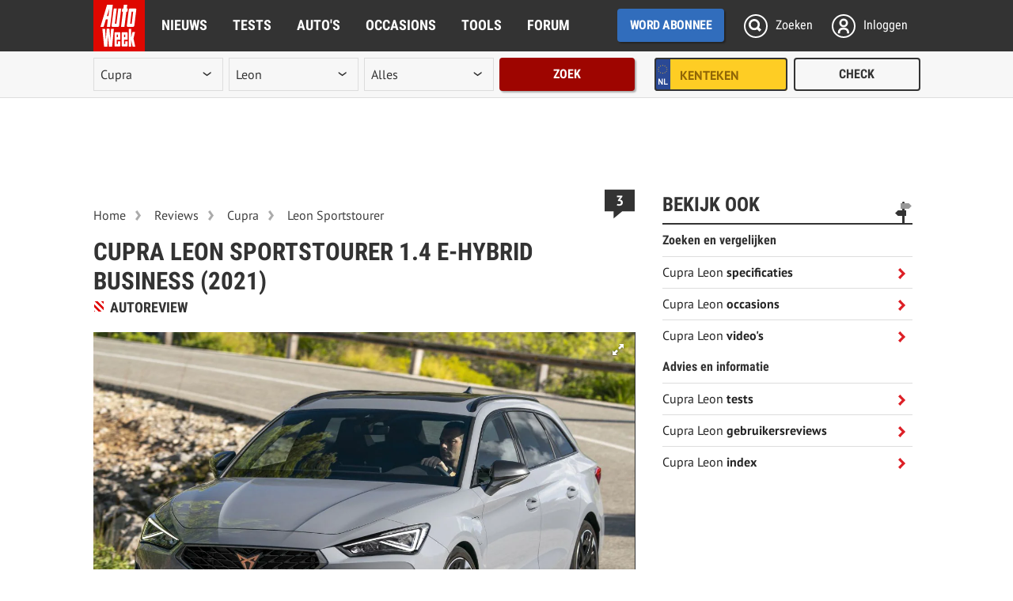

--- FILE ---
content_type: text/html; charset=UTF-8
request_url: https://www.autoweek.nl/comments/733528
body_size: 1012
content:

             <article class="comment depth-0
        "
         id="c_2454607"
         data-depth-id="0"
         data-comment-id="2454607"
         data-parent-id="0"
         data-user-id="292012">

    
            <a class="user-avatar" href="/profiel/0ed074ebac114451948f5b14f68891a3/" target="_blank" rel="nofollow">
            <img src="/build/img/avatar27493cada0298da9d66bd.jpg"
                 alt="MinicooperS 3461811" class="avatar" width="50" height="50" />
        </a>
    
    <header class="header">
                    <a class="user-name" href="/profiel/0ed074ebac114451948f5b14f68891a3/" rel="nofollow">
                MinicooperS 3461811
            </a>
        
            </header>

    <div class="comment-meta">
        <ul>
                                        <li class="meta meta-report">
                    <a>Rapporteer</a>
                </li>
            
            <li class="meta meta-datetime">
                <time datetime="2021-04-23 21:39">
                    23 april 2021 om 21:39:25 CEST
                </time>
            </li>

            <li class="meta-value
                            ">
                <a>
                    <span class="total-votes">1</span>
                    <span class="icon-add"></span>
                </a>
            </li>
        </ul>
    </div>

    <div class="comment-content">Ferme wagen, cupra heeft zo toch zijn eigen “identiteit” eraan gegeven! Tevens iedereen die niet voor een suv kiest verdiend een extra??! Veel veilige km’s toegewenst!<br /></div>
    
            <div class="comment-footer">
                            <a href="#" class="comment-reply-cta" rel="nofollow">Reageer</a>
                                        <a href="#" class="comment-quote-cta" rel="nofollow">Quote</a>
                                    <div class="comment-empty">&nbsp;</div>
        </div>
    
    </article>

             <article class="comment depth-0
        "
         id="c_2454635"
         data-depth-id="0"
         data-comment-id="2454635"
         data-parent-id="0"
         data-user-id="17169">

    
            <a class="user-avatar" href="/profiel/autoweeknl_f6fb07a32516b91af03a167ac255989c22f823d3/" target="_blank" rel="nofollow">
            <img src="https://assets.autoweek.nl/m/5ry039yn21f17f_50.jpg"
                 alt="Autoliefhebberd" class="avatar" width="50" height="50" />
        </a>
    
    <header class="header">
                    <a class="user-name" href="/profiel/autoweeknl_f6fb07a32516b91af03a167ac255989c22f823d3/" rel="nofollow">
                Autoliefhebberd
            </a>
        
            </header>

    <div class="comment-meta">
        <ul>
                                        <li class="meta meta-report">
                    <a>Rapporteer</a>
                </li>
            
            <li class="meta meta-datetime">
                <time datetime="2021-04-23 22:47">
                    23 april 2021 om 22:47:09 CEST
                </time>
            </li>

            <li class="meta-value
                            ">
                <a>
                    <span class="total-votes">1</span>
                    <span class="icon-add"></span>
                </a>
            </li>
        </ul>
    </div>

    <div class="comment-content">De eerste review van deze schitterende wagen, dus graag ook eigen foto’s in plaats van fabriekskiekjes.  Mijn Seat rijdt al heerlijk en bezorgt een smile dus met uw Cupra zouden mijn oren door de blijvende smile op mijn achterhoofd staan.<br />
Veel plezier met uw wolf in schaapskleren., maar daar twijfel ik niet aan.<br /></div>
    
            <div class="comment-footer">
                            <a href="#" class="comment-reply-cta" rel="nofollow">Reageer</a>
                                        <a href="#" class="comment-quote-cta" rel="nofollow">Quote</a>
                                    <div class="comment-empty">&nbsp;</div>
        </div>
    
    </article>

             <article class="comment depth-0
        "
         id="c_2627924"
         data-depth-id="0"
         data-comment-id="2627924"
         data-parent-id="0"
         data-user-id="375310">

    
            <a class="user-avatar" href="/profiel/5d6df5a42de44c0aa17f1ca254146d03/" target="_blank" rel="nofollow">
            <img src="https://assets.autoweek.nl/m/bpmywfubkkao_50.jpg"
                 alt="Vvs 2399603" class="avatar" width="50" height="50" />
        </a>
    
    <header class="header">
                    <a class="user-name" href="/profiel/5d6df5a42de44c0aa17f1ca254146d03/" rel="nofollow">
                Vvs 2399603
            </a>
        
            </header>

    <div class="comment-meta">
        <ul>
                                        <li class="meta meta-report">
                    <a>Rapporteer</a>
                </li>
            
            <li class="meta meta-datetime">
                <time datetime="2022-02-10 09:20">
                    10 februari 2022 om 09:20:34 CET
                </time>
            </li>

            <li class="meta-value
                            ">
                <a>
                    <span class="total-votes">0</span>
                    <span class="icon-add"></span>
                </a>
            </li>
        </ul>
    </div>

    <div class="comment-content">Leuke review, benieuwd hoe je actieradius elektrisch nu is? En heb je al foto&#039;s van je eigen auto?<br /></div>
    
            <div class="comment-footer">
                            <a href="#" class="comment-reply-cta" rel="nofollow">Reageer</a>
                                        <a href="#" class="comment-quote-cta" rel="nofollow">Quote</a>
                                    <div class="comment-empty">&nbsp;</div>
        </div>
    
    </article>

    

--- FILE ---
content_type: text/javascript
request_url: https://www.autoweek.nl/build/js/232.5855e8542a179531e56c.js
body_size: 586
content:
(self["webpackChunkautoweek_styleguide"] = self["webpackChunkautoweek_styleguide"] || []).push([[232],{

/***/ 20232:
/***/ (function(module, exports, __webpack_require__) {

/* provided dependency */ var $ = __webpack_require__(27584);
var __WEBPACK_AMD_DEFINE_ARRAY__, __WEBPACK_AMD_DEFINE_RESULT__;!(__WEBPACK_AMD_DEFINE_ARRAY__ = [__webpack_require__(3803)], __WEBPACK_AMD_DEFINE_RESULT__ = (function(User){'use strict';/**
     * Initiates functionality for Report Review widget
     */var exports=function reportReview(element,options){this.element=element;this.postUrl=element.getAttribute("data-post-url");this.articleId=element.getAttribute("data-post-id");this.element.addEventListener("click",this.sendAttempt.bind(this));};exports.prototype={sendAttempt:function(e){if(User.isReady()&&User.isLoggedIn()){this.send();}else{const $login=$('a[data-dpg-screen="login"].button-secondary');if($login.length>0){$login[0].click();}}},send:function(){let formData=new FormData();formData.append("id",this.articleId);let myRequest=new Request(this.postUrl,{method:'POST',// *GET, POST, PUT, DELETE, etc.
body:formData});this.element.removeEventListener("click",this.send.bind(this));this.element.disabled=true;fetch(myRequest).then(function(response){this.element.parentElement.innerHTML="<a class='attachment attachment-report'>Review is gerapporteerd</a>";}.bind(this));return false;}};return exports;}).apply(exports, __WEBPACK_AMD_DEFINE_ARRAY__),
		__WEBPACK_AMD_DEFINE_RESULT__ !== undefined && (module.exports = __WEBPACK_AMD_DEFINE_RESULT__));

/***/ })

}]);

--- FILE ---
content_type: image/svg+xml
request_url: https://www.autoweek.nl/build//img/chatb86b310ff35bee755369.svg
body_size: -2
content:
<svg width="55.75" height="42.5" viewBox="-1 -1 55.75 42.5" id="chat" xmlns="http://www.w3.org/2000/svg"><path fill="#333" d="M41.5 0v27.93H23.882L12.564 38.5V27.93H0V0h41.5z"/><path fill="#989898" d="M26.25 15v18.5h13l7.5 7v-7h7V15h-27.5z"/></svg>

--- FILE ---
content_type: image/svg+xml
request_url: https://www.autoweek.nl/build//img/rating-xsb74db17bf6fa9ee2c083.svg
body_size: 75
content:
<svg width="66" height="14" viewBox="-1 -1 66 14" id="rating-xs" xmlns="http://www.w3.org/2000/svg"><path fill="#ABABAB" d="M6.15 0l1.9 3.95 4.24.63-3.07 3.08.73 4.34-3.8-2.05L2.35 12l.72-4.34L0 4.58l4.25-.63M19.07 0l1.9 3.95 4.25.63-3.07 3.08.72 4.34-3.8-2.05-3.8 2.05.73-4.34-3.07-3.08 4.24-.63M32 0l1.9 3.95 4.25.63-3.08 3.08.73 4.34L32 9.95 28.2 12l.73-4.34-3.08-3.08 4.25-.63M44.93 0l1.9 3.95 4.24.63L48 7.66l.73 4.34-3.8-2.05-3.8 2.05.72-4.34-3.07-3.08 4.25-.63M57.85 0l1.9 3.95 4.25.63-3.07 3.08.72 4.34-3.8-2.05-3.8 2.05.73-4.34-3.07-3.08 4.24-.63"/></svg>

--- FILE ---
content_type: image/svg+xml
request_url: https://www.autoweek.nl/build//img/ratingb583fbca4f181557640f.svg
body_size: 71
content:
<svg width="121" height="25" viewBox="-1 -1 121 25" id="rating" xmlns="http://www.w3.org/2000/svg"><path fill="#ABABAB" d="M11.51 0l2.76 8.76h8.74l-7.04 5.38L18.62 23l-7.11-5.27L4.39 23l2.65-8.86L0 8.76h8.74M35.5 0l2.76 8.76h8.75l-7.04 5.38L42.61 23l-7.11-5.27L28.39 23l2.65-8.86L24 8.76h8.74M59.5 0l2.76 8.76h8.75l-7.04 5.38L66.61 23l-7.11-5.27L52.39 23l2.64-8.86-7.04-5.38h8.75M83.5 0l2.76 8.76H95l-7.04 5.38L90.61 23l-7.11-5.27L76.39 23l2.64-8.86-7.04-5.38h8.75M107.49 0l2.77 8.76H119l-7.04 5.38 2.65 8.86-7.12-5.27-7.11 5.27 2.65-8.86-7.04-5.38h8.74"/></svg>

--- FILE ---
content_type: image/svg+xml
request_url: https://www.autoweek.nl/build//img/comment-xl6f433560f3ca2fc9dd35.svg
body_size: -37
content:
<svg width="49" height="47" viewBox="-1 -1 49 47" id="comment-xl" xmlns="http://www.w3.org/2000/svg"><path fill="#333" d="M47 0H0v33.88h14.01V45l13.47-11.12H47"/></svg>

--- FILE ---
content_type: image/svg+xml
request_url: https://www.autoweek.nl/build//img/external-activecf45269f3760395092b1.svg
body_size: 66
content:
<svg width="22" height="19" viewBox="-2.5 -1 22 19" id="external-active" xmlns="http://www.w3.org/2000/svg"><g fill="#DD1F26"><path d="M0 14.03h14.8v2.972H0V14.03z"/><path d="M0 2.198h2.96v14.804H0V2.198zm11.84 9.872h2.96v2.96h-2.96v-2.96z"/><path d="M1.97 2.198h2.96v2.96H1.97v-2.96zm8.1 6.122l4.83-4.84-1.38-1.38-4.84 4.83"/><path d="M16.28.72L10.09 0l-.4 2.406 4.5.405.4 4.5 2.41-.4"/></g></svg>

--- FILE ---
content_type: image/svg+xml
request_url: https://www.autoweek.nl/build//img/rating-active240fb3e786b6d8d1c531.svg
body_size: 80
content:
<svg width="121" height="25" viewBox="-1 -1 121 25" id="rating-active" xmlns="http://www.w3.org/2000/svg"><path fill="#DD1F26" d="M11.51 0l2.76 8.76h8.74l-7.04 5.38L18.62 23l-7.11-5.27L4.39 23l2.65-8.86L0 8.76h8.74M35.5 0l2.76 8.76h8.75l-7.04 5.38L42.61 23l-7.11-5.27L28.39 23l2.65-8.86L24 8.76h8.74M59.5 0l2.76 8.76h8.75l-7.04 5.38L66.61 23l-7.11-5.27L52.39 23l2.64-8.86-7.04-5.38h8.75M83.5 0l2.76 8.76H95l-7.04 5.38L90.61 23l-7.11-5.27L76.39 23l2.64-8.86-7.04-5.38h8.75M107.49 0l2.77 8.76H119l-7.04 5.38 2.65 8.86-7.12-5.27-7.11 5.27 2.65-8.86-7.04-5.38h8.74"/></svg>

--- FILE ---
content_type: text/javascript
request_url: https://www.autoweek.nl/build/js/7062.a53016d527edbafec67b.js
body_size: 1109
content:
(self["webpackChunkautoweek_styleguide"] = self["webpackChunkautoweek_styleguide"] || []).push([[7062],{

/***/ 27062:
/***/ (function(module, exports, __webpack_require__) {

var __WEBPACK_AMD_DEFINE_ARRAY__, __WEBPACK_AMD_DEFINE_RESULT__;// TODO: pip changes
!(__WEBPACK_AMD_DEFINE_ARRAY__ = [__webpack_require__(28541),__webpack_require__(27584),__webpack_require__(3803)], __WEBPACK_AMD_DEFINE_RESULT__ = (function(Cookies,$,User){'use strict';/**
     * ClassName description
     */var exports=function feedbackFunctions(element,options){var self=this;self.isLoggedIn=false;// Elements
self.$element=$(element);self.$feedbackContainer=$('.'+options.feedbackContainer);self.$button=$('.'+options.button,self.$element);// Data
self.$articleId=self.$feedbackContainer.data(options.articleId);self.$getUrl=self.$feedbackContainer.data(options.getUrl);self.$postUrl=self.$feedbackContainer.data(options.postUrl);self.options=options;self.init();};// Default module options
exports.options={// Elements
'feedbackContainer':'feedback','button':'button-vote',// Data
'articleId':'article-id','getUrl':'get-url','postUrl':'post-url','ratingValue':'rating'};exports.prototype={init:function(){var self=this;$(document).on('dpg_logged_in',function(){self.isLoggedIn=true;self.getFeedback();});if(User.isReady()){self.isLoggedIn=true;self.getFeedback();}if(getCookie('mr'+self.$articleId)===undefined||getCookie('mr'+self.$articleId)===null){//show feedback widget
$(".feedback").css("display","block");$(self.$button).on('click',function(e){//prevent default behavior
e.preventDefault();e.stopImmediatePropagation();if(self.isLoggedIn){self.sendFeedback($(this));}else{// TODO Navigate to login redirect
}});}},getFeedback:function(){var self=this;var $url=self.$getUrl;$.ajax({url:$url}).done(function(data){// data is json response with rating (aka index)
// set button with corresponding index to active
self.$button.eq(data.rating-1).addClass('active');});},sendFeedback:function($element){return new Promise((resolve,reject)=>{var self=this;var $ratingValue=$element.data('rating');var $url=self.$postUrl.replace('$rating',$ratingValue);$.ajax({//sent request
method:"POST",data:{id:self.$articleId,score:$ratingValue},url:$url}).done(data=>{// set button active
$element.addClass('active');// deactivate other buttons
$element.parent().siblings().find('.'+self.options.button).removeClass('active');self.showThanks();resolve(data);}).fail(error=>{if(error.status==409){self.showThanks();}else{self.showError();}reject();});});},showError:function(){this.$feedbackContainer.children(".values").remove();this.$feedbackContainer.children(".description").html("Er ging iets mis met het stemmen, probeer het later nog eens.");},showThanks:function(){this.$feedbackContainer.children(".values").remove();this.$feedbackContainer.children(".description").html("Bedankt voor je stem!");},/**
         * Called by Conditioner to unload the module
         */unload:function(){var self=this;// Restore
$(self.$button).off('.feedbackFunctions');}};return exports;}).apply(exports, __WEBPACK_AMD_DEFINE_ARRAY__),
		__WEBPACK_AMD_DEFINE_RESULT__ !== undefined && (module.exports = __WEBPACK_AMD_DEFINE_RESULT__));

/***/ })

}]);

--- FILE ---
content_type: image/svg+xml
request_url: https://www.autoweek.nl/build//img/usp-warning4759c81a1798696e3ffb.svg
body_size: 69
content:
<svg version="1.1" id="warning" width="32.2" height="26.2" xml:space="preserve" viewBox="-1 -1 32.2 26.2" xmlns="http://www.w3.org/2000/svg"><style>.hsst0{fill:#df0700}</style><path class="hsst0" d="M14 8.5h2.1V16H14V8.5zm-.4 10.4c0-.8.7-1.5 1.5-1.5s1.5.7 1.5 1.5-.7 1.5-1.5 1.5-1.5-.6-1.5-1.5z"/><path class="hsst0" d="M15.1 0L0 24.2h30.2L15.1 0zm0 3l12.1 19.6H3.1L15.1 3z"/></svg>

--- FILE ---
content_type: image/svg+xml
request_url: https://www.autoweek.nl/build//img/rating-xs-active9c8e5ddfd3657fafcda8.svg
body_size: 84
content:
<svg width="66" height="14" viewBox="-1 -1 66 14" id="rating-xs-active" xmlns="http://www.w3.org/2000/svg"><path fill="#DD1F26" d="M6.15 0l1.9 3.95 4.24.63-3.07 3.08.73 4.34-3.8-2.05L2.35 12l.72-4.34L0 4.58l4.25-.63M19.07 0l1.9 3.95 4.25.63-3.07 3.08.72 4.34-3.8-2.05-3.8 2.05.73-4.34-3.07-3.08 4.24-.63M32 0l1.9 3.95 4.25.63-3.08 3.08.73 4.34L32 9.95 28.2 12l.73-4.34-3.08-3.08 4.25-.63M44.93 0l1.9 3.95 4.24.63L48 7.66l.73 4.34-3.8-2.05-3.8 2.05.72-4.34-3.07-3.08 4.25-.63M57.85 0l1.9 3.95 4.25.63-3.07 3.08.72 4.34-3.8-2.05-3.8 2.05.73-4.34-3.07-3.08 4.24-.63"/></svg>

--- FILE ---
content_type: text/javascript
request_url: https://www.autoweek.nl/build/js/3423.2a7be6c907ad8f8743dd.js
body_size: 1087
content:
(self["webpackChunkautoweek_styleguide"] = self["webpackChunkautoweek_styleguide"] || []).push([[3423],{

/***/ 53423:
/***/ (function(module, exports, __webpack_require__) {

var __WEBPACK_AMD_DEFINE_ARRAY__, __WEBPACK_AMD_DEFINE_RESULT__;!(__WEBPACK_AMD_DEFINE_ARRAY__ = [__webpack_require__(27584),__webpack_require__(12215),__webpack_require__(25454)], __WEBPACK_AMD_DEFINE_RESULT__ = (function($,Cookies,DOMPurify){'use strict';/**
     * ClassName description
     */var exports=function privateleaseSelect(element,options){var self=this;self.$element=$(element);self.options=options;self.$resultscontainer=$('.'+options.viewResults);self.$productitem=$('.'+options.viewResults+' .'+options.productItem);self.$urlSubmit=self.options.url;self.$makeSelect=$('select[name="make"]');self.init();};// Default module options
exports.options={submitUrl:null,viewResults:'widget-privatelease',productItem:'product-item'};exports.prototype={init:function(){var self=this;self.$element.on('change.privateleaseSelect',function(){self.changeResults();});self.$productitem.click(function(e){e.preventDefault();self.clickResults(e.currentTarget.id);});},changeResults:function(){var self=this;self.$inputperiod=$('#period').val();self.$inputmileage=$('#mileage').val();$.ajax({method:'GET',url:self.$urlSubmit,data:{mileage:self.$inputmileage,period:self.$inputperiod},success:function(result){var cleanHtml=DOMPurify.sanitize(result);self.$resultscontainer.html(cleanHtml);},error:function(result){console.log('URL niet beschikbaar: '+self.$urlSubmit);}});},clickResults:function(id){var self=this;var url=self.$resultscontainer.find('#'+id+' a').attr('href');var userId='';var sessionId='';var p=0;var snowplowId=Cookies.get('_sp_id.0324');var pageviewId=Cookies.get('trackonomics_pageviewID');var xid='fr'+Date.now()+self.randomString(3);if(undefined!==snowplowId&&snowplowId!==''){p=snowplowId.lastIndexOf('.');if(p>0){userId=snowplowId.substring(p+1);}p=snowplowId.indexOf('.');if(p>0){sessionId=snowplowId.substring(0,p);}}if(undefined==pageviewId){pageviewId='';}if(url.indexOf('awin')>0||url.indexOf('tradetracker')>0||url.indexOf('ndt5.net')>0||url.indexOf('lt45.net')>0||url.indexOf('fr135.net')>0){url+='&xid='+xid;}$.ajax({method:'POST',url:'/trx/',data:{id:id,xid:xid,source:window.location.href,user:userId,session:sessionId,pageview:pageviewId},success:function(){console.log('TRX succes');},error:function(){console.log('TRX error');}});window.open(url,'_blank');},randomString:function(len){var charSet='abcdefghijklmnopqrstuvwxyz';var randomString='';for(var i=0;i<len;i++){var randomPoz=Math.floor(Math.random()*charSet.length);randomString+=charSet.substring(randomPoz,randomPoz+1);}return randomString;},/**
         * Called by Conditioner to unload the module
         */unload:function(){var self=this;// Restore
self.$element.off('.privateleaseSelect');}};return exports;}).apply(exports, __WEBPACK_AMD_DEFINE_ARRAY__),
		__WEBPACK_AMD_DEFINE_RESULT__ !== undefined && (module.exports = __WEBPACK_AMD_DEFINE_RESULT__));

/***/ })

}]);

--- FILE ---
content_type: image/svg+xml
request_url: https://www.autoweek.nl/build//img/social-instagram27098b48e0f0b82d4350.svg
body_size: 1150
content:
<svg width="24" height="24" viewBox="-1 -1 21.21 21.2" id="social-instagram" xmlns="http://www.w3.org/2000/svg"><radialGradient id="gaa" cx="3321.146" cy="-1565.162" r="10.102" gradientTransform="matrix(0 -1.982 1.8439 0 2891.37 6604.259)" gradientUnits="userSpaceOnUse"><stop offset="0" stop-color="#fedd56"/><stop offset=".1" stop-color="#fedd56"/><stop offset=".5" stop-color="#f15843"/><stop offset="1" stop-color="#bb469a"/></radialGradient><path fill="url(#gaa)" d="M10.107 0C5.889 0 4.655.004 4.415.024c-.866.072-1.404.208-1.991.5a4.044 4.044 0 00-1.161.85C.622 2.04.233 2.858.093 3.832c-.068.472-.088.569-.092 2.982-.002.805 0 1.863 0 3.283 0 4.215.005 5.448.025 5.687.07.842.202 1.372.482 1.952a4.258 4.258 0 002.759 2.254c.417.107.877.166 1.467.194.25.011 2.801.019 5.353.019 2.552 0 5.104-.003 5.348-.016.684-.032 1.081-.086 1.52-.199a4.23 4.23 0 002.759-2.258c.274-.566.413-1.116.476-1.914.014-.174.019-2.949.019-5.721 0-2.772-.006-5.542-.02-5.716-.064-.811-.203-1.357-.486-1.933a3.986 3.986 0 00-.865-1.185C18.17.623 17.352.234 16.378.093 15.906.025 15.812.005 13.397 0h-3.29z"/><radialGradient id="gab" cx="-3391.582" cy="-1184.71" r="10.102" gradientTransform="matrix(.1739 .8687 -3.5818 .7172 -3656.983 3797.374)" gradientUnits="userSpaceOnUse"><stop offset="0" stop-color="#4270b7"/><stop offset=".128" stop-color="#4270b7"/><stop offset="1" stop-color="#5e53a3" stop-opacity="0"/></radialGradient><path fill="url(#gab)" d="M10.107 0C5.889 0 4.655.004 4.415.024c-.866.072-1.404.208-1.991.5a4.044 4.044 0 00-1.161.85C.622 2.04.233 2.858.093 3.832c-.068.472-.088.569-.092 2.982-.002.805 0 1.863 0 3.283 0 4.215.005 5.448.025 5.687.07.842.202 1.372.482 1.952a4.258 4.258 0 002.759 2.254c.417.107.877.166 1.467.194.25.011 2.801.019 5.353.019 2.552 0 5.104-.003 5.348-.016.684-.032 1.081-.086 1.52-.199a4.23 4.23 0 002.759-2.258c.274-.566.413-1.116.476-1.914.014-.174.019-2.949.019-5.721 0-2.772-.006-5.542-.02-5.716-.064-.811-.203-1.357-.486-1.933a3.986 3.986 0 00-.865-1.185C18.17.623 17.352.234 16.378.093 15.906.025 15.812.005 13.397 0h-3.29z"/><path fill="#FFF" d="M10.103 2.642c-2.026 0-2.28.009-3.076.045-.794.036-1.336.162-1.811.347-.491.19-.907.445-1.322.86s-.67.831-.861 1.321c-.185.474-.311 1.017-.347 1.811-.036.796-.045 1.05-.045 3.076s.009 2.28.045 3.075c.037.794.162 1.336.347 1.811.191.491.446.907.86 1.322.415.415.831.67 1.321.861.475.184 1.017.31 1.811.347.796.036 1.05.045 3.076.045s2.28-.009 3.076-.045c.794-.036 1.337-.162 1.812-.347a3.657 3.657 0 001.321-.861c.415-.415.67-.831.861-1.321.183-.475.309-1.017.347-1.811.036-.796.045-1.049.045-3.076 0-2.026-.009-2.28-.045-3.076-.037-.794-.163-1.336-.347-1.811a3.66 3.66 0 00-.861-1.322 3.64 3.64 0 00-1.321-.86c-.476-.185-1.018-.31-1.812-.347-.796-.036-1.049-.045-3.076-.045l.002.001zm-.67 1.345h.669c1.992 0 2.228.007 3.015.043.727.033 1.122.155 1.385.257.348.135.596.297.857.558s.423.51.558.858c.102.263.224.657.257 1.385.036.786.044 1.023.044 3.014s-.008 2.227-.044 3.014c-.033.727-.155 1.122-.257 1.385-.135.348-.297.596-.558.857s-.509.423-.857.558c-.263.103-.658.224-1.385.257-.786.036-1.023.044-3.015.044s-2.228-.008-3.015-.044c-.727-.034-1.122-.155-1.385-.257-.348-.135-.597-.297-.858-.558s-.423-.509-.558-.857c-.102-.263-.224-.657-.257-1.385-.036-.786-.043-1.023-.043-3.015s.007-2.227.043-3.014c.033-.727.155-1.122.257-1.385.135-.348.297-.597.558-.858s.51-.423.858-.558c.263-.103.658-.224 1.385-.257.688-.031.955-.04 2.346-.042zm4.652 1.238a.895.895 0 100 1.79.895.895 0 000-1.79zm-3.982 1.046a3.83 3.83 0 100 7.661 3.83 3.83 0 000-7.661zm0 1.345a2.487 2.487 0 110 4.974 2.487 2.487 0 010-4.974z"/></svg>

--- FILE ---
content_type: image/svg+xml
request_url: https://www.autoweek.nl/build//img/info2c4701ef4cf79e4107fc.svg
body_size: 159
content:
<svg version="1.1" id="info" viewBox="-1 -1 20.5 20.5" xml:space="preserve" width="20.5" height="20.5" xmlns="http://www.w3.org/2000/svg"><style>.dost0{fill:none}.dost1{fill:#333}.dost2{font-family:'Roboto-Black'}.dost3{font-size:12px}.dost4{fill:none;stroke:#333;stroke-width:2;stroke-miterlimit:10}</style><path class="dost0" d="M-4.4 4.9h27.2v26H-4.4z"/><text transform="translate(7.58 13.854)" class="dost1 dost2 dost3">i</text><path class="dost4" d="M9.2 1c4.5 0 8.2 3.7 8.2 8.2 0 4.5-3.7 8.2-8.2 8.2-4.5.1-8.2-3.6-8.2-8.2C1 4.7 4.7 1 9.2 1z"/></svg>